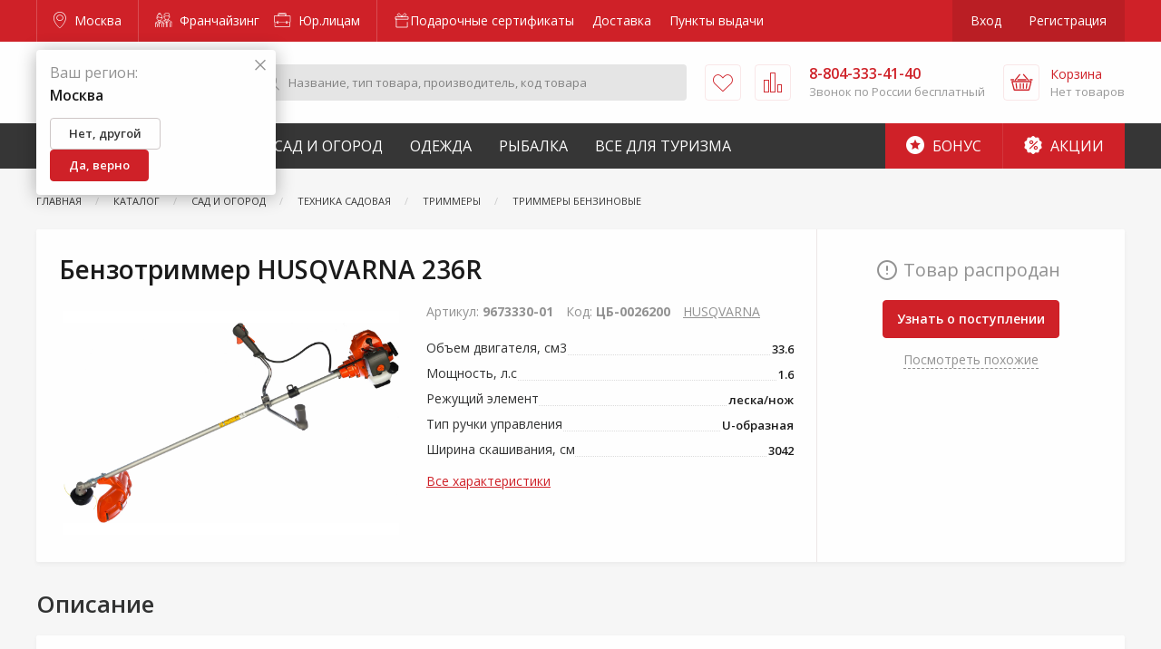

--- FILE ---
content_type: text/html; charset=utf-8
request_url: https://www.google.com/recaptcha/api2/anchor?ar=1&k=6LdUrQMaAAAAAE5xi2MYcbWxyP9CtGDiCae-c6v_&co=aHR0cHM6Ly9tb3Njb3cuemFrcmVwaS5ydTo0NDM.&hl=en&v=PoyoqOPhxBO7pBk68S4YbpHZ&size=invisible&anchor-ms=20000&execute-ms=30000&cb=w4dqv3zi4825
body_size: 48652
content:
<!DOCTYPE HTML><html dir="ltr" lang="en"><head><meta http-equiv="Content-Type" content="text/html; charset=UTF-8">
<meta http-equiv="X-UA-Compatible" content="IE=edge">
<title>reCAPTCHA</title>
<style type="text/css">
/* cyrillic-ext */
@font-face {
  font-family: 'Roboto';
  font-style: normal;
  font-weight: 400;
  font-stretch: 100%;
  src: url(//fonts.gstatic.com/s/roboto/v48/KFO7CnqEu92Fr1ME7kSn66aGLdTylUAMa3GUBHMdazTgWw.woff2) format('woff2');
  unicode-range: U+0460-052F, U+1C80-1C8A, U+20B4, U+2DE0-2DFF, U+A640-A69F, U+FE2E-FE2F;
}
/* cyrillic */
@font-face {
  font-family: 'Roboto';
  font-style: normal;
  font-weight: 400;
  font-stretch: 100%;
  src: url(//fonts.gstatic.com/s/roboto/v48/KFO7CnqEu92Fr1ME7kSn66aGLdTylUAMa3iUBHMdazTgWw.woff2) format('woff2');
  unicode-range: U+0301, U+0400-045F, U+0490-0491, U+04B0-04B1, U+2116;
}
/* greek-ext */
@font-face {
  font-family: 'Roboto';
  font-style: normal;
  font-weight: 400;
  font-stretch: 100%;
  src: url(//fonts.gstatic.com/s/roboto/v48/KFO7CnqEu92Fr1ME7kSn66aGLdTylUAMa3CUBHMdazTgWw.woff2) format('woff2');
  unicode-range: U+1F00-1FFF;
}
/* greek */
@font-face {
  font-family: 'Roboto';
  font-style: normal;
  font-weight: 400;
  font-stretch: 100%;
  src: url(//fonts.gstatic.com/s/roboto/v48/KFO7CnqEu92Fr1ME7kSn66aGLdTylUAMa3-UBHMdazTgWw.woff2) format('woff2');
  unicode-range: U+0370-0377, U+037A-037F, U+0384-038A, U+038C, U+038E-03A1, U+03A3-03FF;
}
/* math */
@font-face {
  font-family: 'Roboto';
  font-style: normal;
  font-weight: 400;
  font-stretch: 100%;
  src: url(//fonts.gstatic.com/s/roboto/v48/KFO7CnqEu92Fr1ME7kSn66aGLdTylUAMawCUBHMdazTgWw.woff2) format('woff2');
  unicode-range: U+0302-0303, U+0305, U+0307-0308, U+0310, U+0312, U+0315, U+031A, U+0326-0327, U+032C, U+032F-0330, U+0332-0333, U+0338, U+033A, U+0346, U+034D, U+0391-03A1, U+03A3-03A9, U+03B1-03C9, U+03D1, U+03D5-03D6, U+03F0-03F1, U+03F4-03F5, U+2016-2017, U+2034-2038, U+203C, U+2040, U+2043, U+2047, U+2050, U+2057, U+205F, U+2070-2071, U+2074-208E, U+2090-209C, U+20D0-20DC, U+20E1, U+20E5-20EF, U+2100-2112, U+2114-2115, U+2117-2121, U+2123-214F, U+2190, U+2192, U+2194-21AE, U+21B0-21E5, U+21F1-21F2, U+21F4-2211, U+2213-2214, U+2216-22FF, U+2308-230B, U+2310, U+2319, U+231C-2321, U+2336-237A, U+237C, U+2395, U+239B-23B7, U+23D0, U+23DC-23E1, U+2474-2475, U+25AF, U+25B3, U+25B7, U+25BD, U+25C1, U+25CA, U+25CC, U+25FB, U+266D-266F, U+27C0-27FF, U+2900-2AFF, U+2B0E-2B11, U+2B30-2B4C, U+2BFE, U+3030, U+FF5B, U+FF5D, U+1D400-1D7FF, U+1EE00-1EEFF;
}
/* symbols */
@font-face {
  font-family: 'Roboto';
  font-style: normal;
  font-weight: 400;
  font-stretch: 100%;
  src: url(//fonts.gstatic.com/s/roboto/v48/KFO7CnqEu92Fr1ME7kSn66aGLdTylUAMaxKUBHMdazTgWw.woff2) format('woff2');
  unicode-range: U+0001-000C, U+000E-001F, U+007F-009F, U+20DD-20E0, U+20E2-20E4, U+2150-218F, U+2190, U+2192, U+2194-2199, U+21AF, U+21E6-21F0, U+21F3, U+2218-2219, U+2299, U+22C4-22C6, U+2300-243F, U+2440-244A, U+2460-24FF, U+25A0-27BF, U+2800-28FF, U+2921-2922, U+2981, U+29BF, U+29EB, U+2B00-2BFF, U+4DC0-4DFF, U+FFF9-FFFB, U+10140-1018E, U+10190-1019C, U+101A0, U+101D0-101FD, U+102E0-102FB, U+10E60-10E7E, U+1D2C0-1D2D3, U+1D2E0-1D37F, U+1F000-1F0FF, U+1F100-1F1AD, U+1F1E6-1F1FF, U+1F30D-1F30F, U+1F315, U+1F31C, U+1F31E, U+1F320-1F32C, U+1F336, U+1F378, U+1F37D, U+1F382, U+1F393-1F39F, U+1F3A7-1F3A8, U+1F3AC-1F3AF, U+1F3C2, U+1F3C4-1F3C6, U+1F3CA-1F3CE, U+1F3D4-1F3E0, U+1F3ED, U+1F3F1-1F3F3, U+1F3F5-1F3F7, U+1F408, U+1F415, U+1F41F, U+1F426, U+1F43F, U+1F441-1F442, U+1F444, U+1F446-1F449, U+1F44C-1F44E, U+1F453, U+1F46A, U+1F47D, U+1F4A3, U+1F4B0, U+1F4B3, U+1F4B9, U+1F4BB, U+1F4BF, U+1F4C8-1F4CB, U+1F4D6, U+1F4DA, U+1F4DF, U+1F4E3-1F4E6, U+1F4EA-1F4ED, U+1F4F7, U+1F4F9-1F4FB, U+1F4FD-1F4FE, U+1F503, U+1F507-1F50B, U+1F50D, U+1F512-1F513, U+1F53E-1F54A, U+1F54F-1F5FA, U+1F610, U+1F650-1F67F, U+1F687, U+1F68D, U+1F691, U+1F694, U+1F698, U+1F6AD, U+1F6B2, U+1F6B9-1F6BA, U+1F6BC, U+1F6C6-1F6CF, U+1F6D3-1F6D7, U+1F6E0-1F6EA, U+1F6F0-1F6F3, U+1F6F7-1F6FC, U+1F700-1F7FF, U+1F800-1F80B, U+1F810-1F847, U+1F850-1F859, U+1F860-1F887, U+1F890-1F8AD, U+1F8B0-1F8BB, U+1F8C0-1F8C1, U+1F900-1F90B, U+1F93B, U+1F946, U+1F984, U+1F996, U+1F9E9, U+1FA00-1FA6F, U+1FA70-1FA7C, U+1FA80-1FA89, U+1FA8F-1FAC6, U+1FACE-1FADC, U+1FADF-1FAE9, U+1FAF0-1FAF8, U+1FB00-1FBFF;
}
/* vietnamese */
@font-face {
  font-family: 'Roboto';
  font-style: normal;
  font-weight: 400;
  font-stretch: 100%;
  src: url(//fonts.gstatic.com/s/roboto/v48/KFO7CnqEu92Fr1ME7kSn66aGLdTylUAMa3OUBHMdazTgWw.woff2) format('woff2');
  unicode-range: U+0102-0103, U+0110-0111, U+0128-0129, U+0168-0169, U+01A0-01A1, U+01AF-01B0, U+0300-0301, U+0303-0304, U+0308-0309, U+0323, U+0329, U+1EA0-1EF9, U+20AB;
}
/* latin-ext */
@font-face {
  font-family: 'Roboto';
  font-style: normal;
  font-weight: 400;
  font-stretch: 100%;
  src: url(//fonts.gstatic.com/s/roboto/v48/KFO7CnqEu92Fr1ME7kSn66aGLdTylUAMa3KUBHMdazTgWw.woff2) format('woff2');
  unicode-range: U+0100-02BA, U+02BD-02C5, U+02C7-02CC, U+02CE-02D7, U+02DD-02FF, U+0304, U+0308, U+0329, U+1D00-1DBF, U+1E00-1E9F, U+1EF2-1EFF, U+2020, U+20A0-20AB, U+20AD-20C0, U+2113, U+2C60-2C7F, U+A720-A7FF;
}
/* latin */
@font-face {
  font-family: 'Roboto';
  font-style: normal;
  font-weight: 400;
  font-stretch: 100%;
  src: url(//fonts.gstatic.com/s/roboto/v48/KFO7CnqEu92Fr1ME7kSn66aGLdTylUAMa3yUBHMdazQ.woff2) format('woff2');
  unicode-range: U+0000-00FF, U+0131, U+0152-0153, U+02BB-02BC, U+02C6, U+02DA, U+02DC, U+0304, U+0308, U+0329, U+2000-206F, U+20AC, U+2122, U+2191, U+2193, U+2212, U+2215, U+FEFF, U+FFFD;
}
/* cyrillic-ext */
@font-face {
  font-family: 'Roboto';
  font-style: normal;
  font-weight: 500;
  font-stretch: 100%;
  src: url(//fonts.gstatic.com/s/roboto/v48/KFO7CnqEu92Fr1ME7kSn66aGLdTylUAMa3GUBHMdazTgWw.woff2) format('woff2');
  unicode-range: U+0460-052F, U+1C80-1C8A, U+20B4, U+2DE0-2DFF, U+A640-A69F, U+FE2E-FE2F;
}
/* cyrillic */
@font-face {
  font-family: 'Roboto';
  font-style: normal;
  font-weight: 500;
  font-stretch: 100%;
  src: url(//fonts.gstatic.com/s/roboto/v48/KFO7CnqEu92Fr1ME7kSn66aGLdTylUAMa3iUBHMdazTgWw.woff2) format('woff2');
  unicode-range: U+0301, U+0400-045F, U+0490-0491, U+04B0-04B1, U+2116;
}
/* greek-ext */
@font-face {
  font-family: 'Roboto';
  font-style: normal;
  font-weight: 500;
  font-stretch: 100%;
  src: url(//fonts.gstatic.com/s/roboto/v48/KFO7CnqEu92Fr1ME7kSn66aGLdTylUAMa3CUBHMdazTgWw.woff2) format('woff2');
  unicode-range: U+1F00-1FFF;
}
/* greek */
@font-face {
  font-family: 'Roboto';
  font-style: normal;
  font-weight: 500;
  font-stretch: 100%;
  src: url(//fonts.gstatic.com/s/roboto/v48/KFO7CnqEu92Fr1ME7kSn66aGLdTylUAMa3-UBHMdazTgWw.woff2) format('woff2');
  unicode-range: U+0370-0377, U+037A-037F, U+0384-038A, U+038C, U+038E-03A1, U+03A3-03FF;
}
/* math */
@font-face {
  font-family: 'Roboto';
  font-style: normal;
  font-weight: 500;
  font-stretch: 100%;
  src: url(//fonts.gstatic.com/s/roboto/v48/KFO7CnqEu92Fr1ME7kSn66aGLdTylUAMawCUBHMdazTgWw.woff2) format('woff2');
  unicode-range: U+0302-0303, U+0305, U+0307-0308, U+0310, U+0312, U+0315, U+031A, U+0326-0327, U+032C, U+032F-0330, U+0332-0333, U+0338, U+033A, U+0346, U+034D, U+0391-03A1, U+03A3-03A9, U+03B1-03C9, U+03D1, U+03D5-03D6, U+03F0-03F1, U+03F4-03F5, U+2016-2017, U+2034-2038, U+203C, U+2040, U+2043, U+2047, U+2050, U+2057, U+205F, U+2070-2071, U+2074-208E, U+2090-209C, U+20D0-20DC, U+20E1, U+20E5-20EF, U+2100-2112, U+2114-2115, U+2117-2121, U+2123-214F, U+2190, U+2192, U+2194-21AE, U+21B0-21E5, U+21F1-21F2, U+21F4-2211, U+2213-2214, U+2216-22FF, U+2308-230B, U+2310, U+2319, U+231C-2321, U+2336-237A, U+237C, U+2395, U+239B-23B7, U+23D0, U+23DC-23E1, U+2474-2475, U+25AF, U+25B3, U+25B7, U+25BD, U+25C1, U+25CA, U+25CC, U+25FB, U+266D-266F, U+27C0-27FF, U+2900-2AFF, U+2B0E-2B11, U+2B30-2B4C, U+2BFE, U+3030, U+FF5B, U+FF5D, U+1D400-1D7FF, U+1EE00-1EEFF;
}
/* symbols */
@font-face {
  font-family: 'Roboto';
  font-style: normal;
  font-weight: 500;
  font-stretch: 100%;
  src: url(//fonts.gstatic.com/s/roboto/v48/KFO7CnqEu92Fr1ME7kSn66aGLdTylUAMaxKUBHMdazTgWw.woff2) format('woff2');
  unicode-range: U+0001-000C, U+000E-001F, U+007F-009F, U+20DD-20E0, U+20E2-20E4, U+2150-218F, U+2190, U+2192, U+2194-2199, U+21AF, U+21E6-21F0, U+21F3, U+2218-2219, U+2299, U+22C4-22C6, U+2300-243F, U+2440-244A, U+2460-24FF, U+25A0-27BF, U+2800-28FF, U+2921-2922, U+2981, U+29BF, U+29EB, U+2B00-2BFF, U+4DC0-4DFF, U+FFF9-FFFB, U+10140-1018E, U+10190-1019C, U+101A0, U+101D0-101FD, U+102E0-102FB, U+10E60-10E7E, U+1D2C0-1D2D3, U+1D2E0-1D37F, U+1F000-1F0FF, U+1F100-1F1AD, U+1F1E6-1F1FF, U+1F30D-1F30F, U+1F315, U+1F31C, U+1F31E, U+1F320-1F32C, U+1F336, U+1F378, U+1F37D, U+1F382, U+1F393-1F39F, U+1F3A7-1F3A8, U+1F3AC-1F3AF, U+1F3C2, U+1F3C4-1F3C6, U+1F3CA-1F3CE, U+1F3D4-1F3E0, U+1F3ED, U+1F3F1-1F3F3, U+1F3F5-1F3F7, U+1F408, U+1F415, U+1F41F, U+1F426, U+1F43F, U+1F441-1F442, U+1F444, U+1F446-1F449, U+1F44C-1F44E, U+1F453, U+1F46A, U+1F47D, U+1F4A3, U+1F4B0, U+1F4B3, U+1F4B9, U+1F4BB, U+1F4BF, U+1F4C8-1F4CB, U+1F4D6, U+1F4DA, U+1F4DF, U+1F4E3-1F4E6, U+1F4EA-1F4ED, U+1F4F7, U+1F4F9-1F4FB, U+1F4FD-1F4FE, U+1F503, U+1F507-1F50B, U+1F50D, U+1F512-1F513, U+1F53E-1F54A, U+1F54F-1F5FA, U+1F610, U+1F650-1F67F, U+1F687, U+1F68D, U+1F691, U+1F694, U+1F698, U+1F6AD, U+1F6B2, U+1F6B9-1F6BA, U+1F6BC, U+1F6C6-1F6CF, U+1F6D3-1F6D7, U+1F6E0-1F6EA, U+1F6F0-1F6F3, U+1F6F7-1F6FC, U+1F700-1F7FF, U+1F800-1F80B, U+1F810-1F847, U+1F850-1F859, U+1F860-1F887, U+1F890-1F8AD, U+1F8B0-1F8BB, U+1F8C0-1F8C1, U+1F900-1F90B, U+1F93B, U+1F946, U+1F984, U+1F996, U+1F9E9, U+1FA00-1FA6F, U+1FA70-1FA7C, U+1FA80-1FA89, U+1FA8F-1FAC6, U+1FACE-1FADC, U+1FADF-1FAE9, U+1FAF0-1FAF8, U+1FB00-1FBFF;
}
/* vietnamese */
@font-face {
  font-family: 'Roboto';
  font-style: normal;
  font-weight: 500;
  font-stretch: 100%;
  src: url(//fonts.gstatic.com/s/roboto/v48/KFO7CnqEu92Fr1ME7kSn66aGLdTylUAMa3OUBHMdazTgWw.woff2) format('woff2');
  unicode-range: U+0102-0103, U+0110-0111, U+0128-0129, U+0168-0169, U+01A0-01A1, U+01AF-01B0, U+0300-0301, U+0303-0304, U+0308-0309, U+0323, U+0329, U+1EA0-1EF9, U+20AB;
}
/* latin-ext */
@font-face {
  font-family: 'Roboto';
  font-style: normal;
  font-weight: 500;
  font-stretch: 100%;
  src: url(//fonts.gstatic.com/s/roboto/v48/KFO7CnqEu92Fr1ME7kSn66aGLdTylUAMa3KUBHMdazTgWw.woff2) format('woff2');
  unicode-range: U+0100-02BA, U+02BD-02C5, U+02C7-02CC, U+02CE-02D7, U+02DD-02FF, U+0304, U+0308, U+0329, U+1D00-1DBF, U+1E00-1E9F, U+1EF2-1EFF, U+2020, U+20A0-20AB, U+20AD-20C0, U+2113, U+2C60-2C7F, U+A720-A7FF;
}
/* latin */
@font-face {
  font-family: 'Roboto';
  font-style: normal;
  font-weight: 500;
  font-stretch: 100%;
  src: url(//fonts.gstatic.com/s/roboto/v48/KFO7CnqEu92Fr1ME7kSn66aGLdTylUAMa3yUBHMdazQ.woff2) format('woff2');
  unicode-range: U+0000-00FF, U+0131, U+0152-0153, U+02BB-02BC, U+02C6, U+02DA, U+02DC, U+0304, U+0308, U+0329, U+2000-206F, U+20AC, U+2122, U+2191, U+2193, U+2212, U+2215, U+FEFF, U+FFFD;
}
/* cyrillic-ext */
@font-face {
  font-family: 'Roboto';
  font-style: normal;
  font-weight: 900;
  font-stretch: 100%;
  src: url(//fonts.gstatic.com/s/roboto/v48/KFO7CnqEu92Fr1ME7kSn66aGLdTylUAMa3GUBHMdazTgWw.woff2) format('woff2');
  unicode-range: U+0460-052F, U+1C80-1C8A, U+20B4, U+2DE0-2DFF, U+A640-A69F, U+FE2E-FE2F;
}
/* cyrillic */
@font-face {
  font-family: 'Roboto';
  font-style: normal;
  font-weight: 900;
  font-stretch: 100%;
  src: url(//fonts.gstatic.com/s/roboto/v48/KFO7CnqEu92Fr1ME7kSn66aGLdTylUAMa3iUBHMdazTgWw.woff2) format('woff2');
  unicode-range: U+0301, U+0400-045F, U+0490-0491, U+04B0-04B1, U+2116;
}
/* greek-ext */
@font-face {
  font-family: 'Roboto';
  font-style: normal;
  font-weight: 900;
  font-stretch: 100%;
  src: url(//fonts.gstatic.com/s/roboto/v48/KFO7CnqEu92Fr1ME7kSn66aGLdTylUAMa3CUBHMdazTgWw.woff2) format('woff2');
  unicode-range: U+1F00-1FFF;
}
/* greek */
@font-face {
  font-family: 'Roboto';
  font-style: normal;
  font-weight: 900;
  font-stretch: 100%;
  src: url(//fonts.gstatic.com/s/roboto/v48/KFO7CnqEu92Fr1ME7kSn66aGLdTylUAMa3-UBHMdazTgWw.woff2) format('woff2');
  unicode-range: U+0370-0377, U+037A-037F, U+0384-038A, U+038C, U+038E-03A1, U+03A3-03FF;
}
/* math */
@font-face {
  font-family: 'Roboto';
  font-style: normal;
  font-weight: 900;
  font-stretch: 100%;
  src: url(//fonts.gstatic.com/s/roboto/v48/KFO7CnqEu92Fr1ME7kSn66aGLdTylUAMawCUBHMdazTgWw.woff2) format('woff2');
  unicode-range: U+0302-0303, U+0305, U+0307-0308, U+0310, U+0312, U+0315, U+031A, U+0326-0327, U+032C, U+032F-0330, U+0332-0333, U+0338, U+033A, U+0346, U+034D, U+0391-03A1, U+03A3-03A9, U+03B1-03C9, U+03D1, U+03D5-03D6, U+03F0-03F1, U+03F4-03F5, U+2016-2017, U+2034-2038, U+203C, U+2040, U+2043, U+2047, U+2050, U+2057, U+205F, U+2070-2071, U+2074-208E, U+2090-209C, U+20D0-20DC, U+20E1, U+20E5-20EF, U+2100-2112, U+2114-2115, U+2117-2121, U+2123-214F, U+2190, U+2192, U+2194-21AE, U+21B0-21E5, U+21F1-21F2, U+21F4-2211, U+2213-2214, U+2216-22FF, U+2308-230B, U+2310, U+2319, U+231C-2321, U+2336-237A, U+237C, U+2395, U+239B-23B7, U+23D0, U+23DC-23E1, U+2474-2475, U+25AF, U+25B3, U+25B7, U+25BD, U+25C1, U+25CA, U+25CC, U+25FB, U+266D-266F, U+27C0-27FF, U+2900-2AFF, U+2B0E-2B11, U+2B30-2B4C, U+2BFE, U+3030, U+FF5B, U+FF5D, U+1D400-1D7FF, U+1EE00-1EEFF;
}
/* symbols */
@font-face {
  font-family: 'Roboto';
  font-style: normal;
  font-weight: 900;
  font-stretch: 100%;
  src: url(//fonts.gstatic.com/s/roboto/v48/KFO7CnqEu92Fr1ME7kSn66aGLdTylUAMaxKUBHMdazTgWw.woff2) format('woff2');
  unicode-range: U+0001-000C, U+000E-001F, U+007F-009F, U+20DD-20E0, U+20E2-20E4, U+2150-218F, U+2190, U+2192, U+2194-2199, U+21AF, U+21E6-21F0, U+21F3, U+2218-2219, U+2299, U+22C4-22C6, U+2300-243F, U+2440-244A, U+2460-24FF, U+25A0-27BF, U+2800-28FF, U+2921-2922, U+2981, U+29BF, U+29EB, U+2B00-2BFF, U+4DC0-4DFF, U+FFF9-FFFB, U+10140-1018E, U+10190-1019C, U+101A0, U+101D0-101FD, U+102E0-102FB, U+10E60-10E7E, U+1D2C0-1D2D3, U+1D2E0-1D37F, U+1F000-1F0FF, U+1F100-1F1AD, U+1F1E6-1F1FF, U+1F30D-1F30F, U+1F315, U+1F31C, U+1F31E, U+1F320-1F32C, U+1F336, U+1F378, U+1F37D, U+1F382, U+1F393-1F39F, U+1F3A7-1F3A8, U+1F3AC-1F3AF, U+1F3C2, U+1F3C4-1F3C6, U+1F3CA-1F3CE, U+1F3D4-1F3E0, U+1F3ED, U+1F3F1-1F3F3, U+1F3F5-1F3F7, U+1F408, U+1F415, U+1F41F, U+1F426, U+1F43F, U+1F441-1F442, U+1F444, U+1F446-1F449, U+1F44C-1F44E, U+1F453, U+1F46A, U+1F47D, U+1F4A3, U+1F4B0, U+1F4B3, U+1F4B9, U+1F4BB, U+1F4BF, U+1F4C8-1F4CB, U+1F4D6, U+1F4DA, U+1F4DF, U+1F4E3-1F4E6, U+1F4EA-1F4ED, U+1F4F7, U+1F4F9-1F4FB, U+1F4FD-1F4FE, U+1F503, U+1F507-1F50B, U+1F50D, U+1F512-1F513, U+1F53E-1F54A, U+1F54F-1F5FA, U+1F610, U+1F650-1F67F, U+1F687, U+1F68D, U+1F691, U+1F694, U+1F698, U+1F6AD, U+1F6B2, U+1F6B9-1F6BA, U+1F6BC, U+1F6C6-1F6CF, U+1F6D3-1F6D7, U+1F6E0-1F6EA, U+1F6F0-1F6F3, U+1F6F7-1F6FC, U+1F700-1F7FF, U+1F800-1F80B, U+1F810-1F847, U+1F850-1F859, U+1F860-1F887, U+1F890-1F8AD, U+1F8B0-1F8BB, U+1F8C0-1F8C1, U+1F900-1F90B, U+1F93B, U+1F946, U+1F984, U+1F996, U+1F9E9, U+1FA00-1FA6F, U+1FA70-1FA7C, U+1FA80-1FA89, U+1FA8F-1FAC6, U+1FACE-1FADC, U+1FADF-1FAE9, U+1FAF0-1FAF8, U+1FB00-1FBFF;
}
/* vietnamese */
@font-face {
  font-family: 'Roboto';
  font-style: normal;
  font-weight: 900;
  font-stretch: 100%;
  src: url(//fonts.gstatic.com/s/roboto/v48/KFO7CnqEu92Fr1ME7kSn66aGLdTylUAMa3OUBHMdazTgWw.woff2) format('woff2');
  unicode-range: U+0102-0103, U+0110-0111, U+0128-0129, U+0168-0169, U+01A0-01A1, U+01AF-01B0, U+0300-0301, U+0303-0304, U+0308-0309, U+0323, U+0329, U+1EA0-1EF9, U+20AB;
}
/* latin-ext */
@font-face {
  font-family: 'Roboto';
  font-style: normal;
  font-weight: 900;
  font-stretch: 100%;
  src: url(//fonts.gstatic.com/s/roboto/v48/KFO7CnqEu92Fr1ME7kSn66aGLdTylUAMa3KUBHMdazTgWw.woff2) format('woff2');
  unicode-range: U+0100-02BA, U+02BD-02C5, U+02C7-02CC, U+02CE-02D7, U+02DD-02FF, U+0304, U+0308, U+0329, U+1D00-1DBF, U+1E00-1E9F, U+1EF2-1EFF, U+2020, U+20A0-20AB, U+20AD-20C0, U+2113, U+2C60-2C7F, U+A720-A7FF;
}
/* latin */
@font-face {
  font-family: 'Roboto';
  font-style: normal;
  font-weight: 900;
  font-stretch: 100%;
  src: url(//fonts.gstatic.com/s/roboto/v48/KFO7CnqEu92Fr1ME7kSn66aGLdTylUAMa3yUBHMdazQ.woff2) format('woff2');
  unicode-range: U+0000-00FF, U+0131, U+0152-0153, U+02BB-02BC, U+02C6, U+02DA, U+02DC, U+0304, U+0308, U+0329, U+2000-206F, U+20AC, U+2122, U+2191, U+2193, U+2212, U+2215, U+FEFF, U+FFFD;
}

</style>
<link rel="stylesheet" type="text/css" href="https://www.gstatic.com/recaptcha/releases/PoyoqOPhxBO7pBk68S4YbpHZ/styles__ltr.css">
<script nonce="cBR_2DAM0Pcveu-qcX8dsQ" type="text/javascript">window['__recaptcha_api'] = 'https://www.google.com/recaptcha/api2/';</script>
<script type="text/javascript" src="https://www.gstatic.com/recaptcha/releases/PoyoqOPhxBO7pBk68S4YbpHZ/recaptcha__en.js" nonce="cBR_2DAM0Pcveu-qcX8dsQ">
      
    </script></head>
<body><div id="rc-anchor-alert" class="rc-anchor-alert"></div>
<input type="hidden" id="recaptcha-token" value="[base64]">
<script type="text/javascript" nonce="cBR_2DAM0Pcveu-qcX8dsQ">
      recaptcha.anchor.Main.init("[\x22ainput\x22,[\x22bgdata\x22,\x22\x22,\[base64]/[base64]/[base64]/KE4oMTI0LHYsdi5HKSxMWihsLHYpKTpOKDEyNCx2LGwpLFYpLHYpLFQpKSxGKDE3MSx2KX0scjc9ZnVuY3Rpb24obCl7cmV0dXJuIGx9LEM9ZnVuY3Rpb24obCxWLHYpe04odixsLFYpLFZbYWtdPTI3OTZ9LG49ZnVuY3Rpb24obCxWKXtWLlg9KChWLlg/[base64]/[base64]/[base64]/[base64]/[base64]/[base64]/[base64]/[base64]/[base64]/[base64]/[base64]\\u003d\x22,\[base64]\\u003d\x22,\x22w7g0DsK1wqnDuj5KI31VD8O7wq01wo0hwp3CgMOdw4U6VMOVZsO2BSHDnsOww4JzXsKVNghqTsODJg/Dkzofw5kuJ8O/I8O8wo5aQR0NVMKzBhDDnj1AQyDCnUvCrTZOYsO9w7XCuMKXaCxjwpknwrVDw69LTi4XwrM+wrPClDzDjsKVB1Q4LsO2JDYjwqQ/c1oxECg6URsLKsKpV8OGVMOEGgnCnhrDsHt9wqoQWhUqwq/DuMKyw6nDj8K9QEzDqhVgwrFnw4xzacKaWFPDmE4jS8OmGMKTw4/[base64]/[base64]/CisKtLMKZGMKvbsOPQcO3YMKrFFQrJcKPwqsDw6nCjcKiw6BXLj7CgsOKw4vCjTFKGCAywpbCk1Qpw6HDu1fDsMKywqkTaBvCtcKDDR7DqMO/X1HCgwLCoUNjQsKRw5HDtsKYwotNIcKVW8Khwp0Bw7LCnmt7VcORX8Opch8/w4fDg2pEwrMlFsKQVMOwB0HDhXYxHcOpwr/CrDrCgsOhXcOaRVspDUc0w7NVCATDtmsWw5jDl2zCu31IGw3DkhDDisO2w4Ytw5XDksKSNcOGdDJaUcOXwpQ0O33DlcKtN8Kqwo/ChAFDG8OYw7wPWcKvw7UndD99wrxhw6LDoHdFTMOkw4XDsMOlJsKJw49+wohiwrFgw7BDEz0GwqrCqsOvWxbCgwgKcsOJCsO/[base64]/[base64]/CqcKgwqzDncOcaXTDlgVFC8K5wo8/aS3CqMKgwp8MOUgGVMODw7DDqADDk8OYwpImXz/Cu2pcw51mw6tKF8OaOx/DjnfDnsOcwpQhw6hsHz3DmcKNYETDscOow7TCucKIXAZQJ8KlwqjDrU4rLU44wocLUFvDsEfCtBFDf8OPw5U4w5TCuFjDqkLDoRPDrWjCggHDo8OicsOPbmQbw70ZOzBgw5AJwroQS8KtMxAyTwI7CB8/wq3CtUjDiQrCucO6w4Mmw6EEw4zDnsKbw6lJSsOCwq/DqMORHA7Ck3fCpcKfwogzwrIgwoQrAj/CqDNdw5kxLAHCnMONQcOvBzfDqWgcYMKJwqorMzxfM8O2wpDDhhMwworDocKBw5TDgsOoKwRWe8KdwqPCvMO6aCLCj8OCw7rCmSnDuMOtwr/CpcKNwrV1Lz3ChsK9AsOgah3DuMKBwr/CrWxxw4LDpUN9wp/CrgE7worCvsK0w7NLw7oDw7DDv8KARMK8w4fDujNUw6g8wrJhw5LDrcO+wo45wqgwVcOCZX/DpQDCrMK7wqYjwrxDw7gGw4pMegZGUMKHFMKiw4YBOE/CtDfDo8OqECA9IsOpRGV2w4Mkw5rDssO4w4LCg8KTV8KJSsOqDFXDrcKMccK1wqjCgsOeW8OMwrXCgHrCp3DDvCDDhh8fHsKfF8OTeDvDssKlLnAUw6rCgxLCqGEwwqHDqsK6w5gAwpjCksOAP8K/FsK+BMO0wpMlHyDCj0xrVyjChcOWdTUZA8KwwqUfwqUqZ8OEw7Zxw6J6wrZFc8OsG8KJw5lfeQNMw7JRwrPCmcO/RcO9QyDCmMOhw7FGw5LDl8KqcsORw6DDhcOgwrIxw5jCk8OTIhTDgkwlwoXDmcOnUkhbX8OtKWfDs8KIwo5sw4vDucO5wqg6wpHDllVUw5ZAwrQbwrU8URLCvE/CikrCr3nCmMOeR2zCuGNeSMK8fgXCosOLw4w6IhFNbl9hEMOywq/Ci8KtOF7DuR46MEswVVDCkAd6ciYbQyM3fcKhGHjDmsOYBcKcwrPDvsKCckkxYwDCosO+P8K6w7/[base64]/CmsOoYCUoFsOzwr3CoiPDksOJw5/DrsKhJMKpOz1HdwwSwp3CvV9ewpzDhcKiwrU5wqcpwoXDsX7Co8OqBcO2wpNzKDcGDsOawpUlw77Cr8OVwoJiIMKNO8OGGWrDlsKmwq/DlyvCtsOOdsOPJsKDCWVNJywJwpV4w6dkw5HDvjbCsQ8OMMOSM2vDpXkHBsO4w6/DixtcwofCrERTXUnDgV7DnBQSwrF7OsKbXC5ZwpQcUUo3w73CvhnChsOyw4Rzc8OrCsO0T8Oiw4EZWMKdw7jDvsKjTMKiwrfCjcOTGlbDgsOYw5U+Gz7CmQ7DvCctTcOkZHkUw7fCk1LCmcOcBUvCgAZKw5dtwrvCmsKqwp/CuMKyRCzCtGLCk8KNw7rCmsOsYcOHw78JwqvCucK6CU05VAEQDMKBwqjCh2vCn1zChBMJwqsowobCicOKC8K4QiXDqFcZQ8OUworCt2AoWTMNwqjClTBXw4hSQU/DlTDCoCYpDcKHw4XDgcKQw6gZCVTDtMOPwoDDj8OnDMKCN8OqV8Kmw57DvV3DrCLCsMOkFcKCAl3CsS1NKcOXwrYmO8O/wq9tDsKww4wPw4BWFcKuwp/[base64]/dxXCn8Kxd8Klw6ZEw6dlJMOQw7LCrMO2wqbChA/Dp8Kgw6fCk8KUUk3CmHdudMOjw5PDpMOuwoQxJyU5BzLCrTxswqfCkUYtw7nCqsO1w6DClsOawqPDh2fCr8O9w5jDglXCsRrCrMKDCzR7wopPbVLCisOOw4jClFnDpFfDmMOCOChhwqUXw4ARbj0rUys+bxVGE8KzO8OXDMOlwqDCuC/Ck8O4w6ZEcDdtPRnCuWI+w7/[base64]/[base64]/Ci8KEwrdcVRhOw6FqYMO/wprCscO1BnwUwrAIYsODw7krWjlAw6J+bk3DosO4Zi/DnnEEYsOKwpLChsOMw4DDjsOVw4hew7rDhcK+wrNmw7HDt8KwwqLCq8OUBSYhwprDk8Okw6HDoX8IOiYzw5fDj8OiR3nDtiPCo8OFV2DDvsO/[base64]/[base64]/Cr18ew7fCpQrCtyfCvVh3w73DrsOBw6JmFih/w47CmQLCjsKjHR87w6cbPMKHw7Fmw7Fmw5TDqX/DqWZ8woY7wqkywpbDpMKMwqjCkcKgwrAtMsKAw4zClDvDmMOhR0fDqkjDr8K+FBzDisO6b33CgcKuwqNoV3kAwrPDtTNoccK1CsKBwr3CnWDCjMKWesKxwrPDpFQkDyPCu1jDoMK7w60BwqDDjsK7w6HDtxzDo8Kjw4bClUoswr/CmBrDlsONLRodGzbDnsOUdAnDqcKJw70Iw7DCjwAkwoR8w6rCqAXDocO+w4TCtMKWGMKPVMKwGsKDEsOGw5xtaMKsw7fDuSs4dMOCbsObbcOOFMOXDyfCj8KjwrMKcx7Dn3/[base64]/[base64]/Cj7Din0sMMOIwpLDnXgbw5XCusOaR04Ow5bCtcOYw6vDpsOBdDJQwpMFwqjCqyAzYE7DhAHCnMOxwrPDtj55LcKOQ8KSw5vCkVvCnAHCgsKWKAscw7tlSF7DjcKXCcOBw63DjRHCmsKYwrx/Snlgwp/Dn8O8wrNgwobDp0nCmy/DiXhqw5jDp8KIwozDkcK+w6vDugwAw75sbcK2JTfDojjDmBENwpspInADKsK8wrFnUU0SQ3HCsiXCoMKjP8K6TjvCt3oRw7tFw4zCs2pOw7o+SBnCicK+wpVvw6fCg8OhY0Y/wo7DtMOAw55cNMK8w5p7w4TDqsOwwoUiwopEw4XDmcOZcz3ClxXCuMObY11Iw5sUMUDDo8OpJsKjw5Emw45Hw77CjMK/w7dhw7TCvMOkw6fDkmhWc1bCpsKuwrbCt1JOw5cqwqDCn0InwpDChVzCucKbw65Rw7vDjMOCwoVXcMOaCcOXwo7DhsKLw7Ztf39pw7NAw7zDsz/CjRoQXxQaL37CmMONSMK1wotUI8OmDMKSYjJqR8KnHl82w4RAw6YQf8KSUsO/wqfCrVbCvAsnRMK2wqjDqkcCfsKDKMOdXEIRw7HDtcOYKEHDncODw6w8UHPDp8Kqw7sbQ8KmMSnDv0AowpdQwpjCkcKEc8OwwrzDu8KTwrzCvlB3w4/Cj8OqHDXDhcKRw5J8KcOBJzQbOcKjX8Oow4nDpmQ0Z8O+b8Ozwp7CiTzChsKWVsOQIx/[base64]/Cp2oTExLDq8OETVvCqgXDrMK+PDDCucK9w6nCr8KBMGcof3puOMOIw4cMK0DDm3xVwpTDgH0PwpRzwpLDjsKhfMO+w4/DvcKLBXbChMOhCMKRwqE7wpnDmsKWDl7DhG0/w7fDiEsIUMKkRV5Qw4nCj8O+w5nDnMKyXELCpjp4OMOnFMK/ccOWw5d6GxjDlsOpw5fCvcONwrDCk8OXw4sCK8KjwpTDvcOveBDCoMKIX8OIw4pVw4HCvMKAwohzM8OVecK5w6EXwq7CiMO+b1nDvMK/w5vCvVIewoQxEMOpwpgrQijDsMOLQRtPw4rCuEhFwo3DtkvCkQzDiQHDrAZ0wqbDlsKRwpLCtMOvw7wFa8OVTcKMYcKeD0/CgMK0Cyk6wpPDk1w+wrwZJH5fPUwPwqHCvsOHwrjDvMKIwq5JwoYGYidtwrBncU7CucOrw7rDuMK9w4/DmSzDqUsIw5rCpsO8GsKMRSTDuRDDpXfCosK1awoSRknCk1nDosKJwr9vRAQow73DnxAsdUXCjW/[base64]/Ch8KnXVHDvEtxZ8KiT8Onw58Rw5hdEilmw4A+w4huVMOwIsO6woFSGMKuw7bCusK7fjlgwrk2w4jDhABRw6zDncKSEAnDrMKQw6MuHcO2T8KhwqfCm8KNCMOQD39nwpAzfcOvYsKswonDgBh7w5tmJRoawr7Dh8KpdcO/wpcOw5nDtcOdwoTCmCt+G8K3XsOZDB7DhnnCoMOOwojDj8KQwpzDtcOeKV5DwpB5ZiZMVcOnZgTCqsOgc8KAZsKew7LCiF/DnBoQwqR0w55SwqXDn19uKMOVwpLDp11Kw756Q8KewqrChsKmw7QTOsKnJhp2wrvCusK8Y8KHL8KdHcK3w54+w57DtyU9w7RQUwI8w7XCqMOvw53CmTVmd8OawrHDu8OiXMKSLsO0dGccw4RnwoXCl8KCw6LDg8OvPcOmw4VmwoUAX8Kkw4DCt1AQQMKGQ8Oxw4g+Vm/[base64]/wrBCPDXCjX1uw7nCsSzDmcOTw5QHS0LCoicdwq1Owos5AMOjVsOmwrEJw5B+w5t0wr4ReW7DrnXCnBvDuwYgw4fDhMOqc8OAw7TChcOMwqPDvsKKwprDlsK2w7rDksOjKHB4WWNfwoPDiT9LeMKNPsOLMMKzwqYWwoDDiSNnwpcgwqh/wrJCTEYqw5wMfnofMMKeYcOULXcwwr7DhcO9w5bDgg8TbsOsUT3CiMO8I8KeUn3CvcOAwrw+EcOvb8KSw5sGbMOaccKcw6Mew6Bdw7TDscOowp/[base64]/Di8OcDsKEYcKhfcOawq0Jw5cdaEcZLlldwpdLw6Yxw5EpSDrDjsK1LcOGw5hDwpPCqsK7w67ChHFKwqfDn8KmJ8K2w5DCoMKwC23CsFDDqcK4woLDisKQJ8O7BiPDscKBwqrDmB/[base64]/bAPDp8K3ZsOtJ8O/[base64]/WcKHwprDj8O+w404w7fCr0EXG3zClsKow4PCmx3CicKywo0xKMO5FMOXGMObwqZTw4bDoFPDmmLCpH3Dvw3DqS/[base64]/ClMKgw7BTw5FOwqLCksOHw6fCuxjDgVDCr8OOamrCtMKjV8Omw7DCnQvDh8KGw4oOasO9w5BKBcOlVMO4wq08AMKmw5XDucOIRg7CinnDk1gSwpNTdw49dgHDt3fCrsO9GgBJwos8wqJ2w5PDi8KVw5Y8KsKtw5hSw6M+wpnCvkDDpVLCvsKYw5nDv3fCrsOXwpDCgw/CiMOwGMKCYV3CgCzCvgTDmcOmAgdNw47DnMKpwrV4fVAdwoXDsiTDmMKhJxLCgsO0w5bCp8KEwpnCiMKIwrU2woHDv1zCun/DvljCqMKOaxzDjMKjWcO4CsOuPW9Hw6TCjWvDnAUhw4LCrMOIw4Z0N8KTfB51B8Ovw6sOwrfDhcOOR8OXIjEgw7HCqEbCq1xrMSXDq8Kbwolbw7R6wonCrk/CqcO5TcOEwowMFsOfO8O6wrrDiDIOOsOjEFnChgrCsTo/QsO3w7PDvEoETcKzwoJmE8OaZjbCsMKbPMK0E8O3NT3DsMOhM8K/RlchTlLDsMKqMcKGwr9/[base64]/wqdmD8K7bMO6w4TCmk4Bwr0HVMK0OcOfwo/DiMOSw5x9EsKhwrQ4EsKISw9aw67CrcOOwo7DjgYYSVJZXsKrwoHDlg5Sw6ASYsOWwqJIYMKXw7fDs0RUwps7woJHwp1kwr/CkFnCgsKUAR7Cg2/DhsOGPmjCicKcQxvCj8OCd14Iw7vCq2LDoMKKdcKPTw3Co8Kww6LDssKrwqrDkXIgXnV3eMKqD3dXwrRifcOfwqRgMVRmw4XCv0I+Jzkqw4vDgcOuAMKmw6tVwoBtw54/w6PDsXB/PD93PhNWHG7Cq8OHQDIyKFLDvnXDsxXDmsONEXZmAWMlTcKiwofDnHhTZh4ow5fCscOgPsOUwqQLasOFDFkOMV7CrMK4KgvCizpXWsKmw6LDgMKJN8KDQ8OnLAHDsMO2wr/[base64]/CvsKBIUTDlcKlRXDDiis8SMKFZCDDq8Kvw7XDmmwfJMKUSMOKw4cQwprCssOkTCAywpbClcOzwrcPQCvCq8KCw7thw7LCqMO8CsOPUTp5w6LClcO4w7RywrbCjFXDvTAoasOswoQXA34GNcKKR8KPwqvCicKiw53DgsOuw6ZuwovCg8OANsO7XsOLQBTCicO/woNHw6ZSwrowHiHCmwfDtz9yP8KfHFjCmcOXIsKjQCzCgcKdH8OlaHfDocOlW1rDsRXDk8K4EcKzIS7Dt8KYaEMhc1VZd8OGMQk/w4hrUcKMw45Ew6LCnFE1wp3Cr8KRwprDhMKLCcKcVAEkIDoqbAfDiMOuPBRWDMOmfXTCocK6w4TDhFJXw7/DjsO8ahUgwotDO8K0TcOGHR3CgcOHw71oPhrDtMOFF8Ojw6M1wpvDsi/ClyXDoCsIw7cwwojDtMOQw48xLnXDhsOgwqzDuBNVw7fDm8KUO8Kqw7PDiCvClcOBwr7Cr8KDwqLDtcOCwpvDolHDjsOTw5d3QB5OwqXCs8OSw7XCjDsdOzLDuHNMWMKPKcOkw5XCiMKcwq1Pwr1HIsOYaQ/CvjzDtnDCrsKNfsOCw7xjLMONQsO/wrLCk8OPA8OAa8Kmw7HCu0AVU8K/VzLDrk/DkHbDgwYEwoMSD3bDscKZwqjDicKtIMKqKMKdfsKzTMKQNkYEw6ctWBUnwqzDpMOhEDzCqcKKJsOow40KwqovV8O9wqnDucO9A8O0ACzDuMKPAQNvWk/CrXQOw68+wpfDs8KaWMKvQcKZwqoLwps7BXBOMC7Dg8KywoHCvMKrcB1eLMO9RT82w6svGStxAsKWE8OiCDfChQjCohRgwrDCmGvDqgLCtHhTw4ZUTAUZCcOhZMKtKSpkIDt+McOlwqzDjwPDjsOWw77DknPCqcKXwrYxBHDDuMK7DsKjT2l/w452wqLCssK/wqPCmsKbw4ZKesOmw74/ecO/N21kcmXCsnvCk2TDiMKGwqfCmMKOwo7ClCQaPcOzYSPCs8Ktw7lVZXTDi3HDokbCvMK+w5HDtcOuw54yaVLClG3Dvh05DcKhwpHDlSXCoDrClGtoAMOAwqQpJQQsNsOywr81w6TDqsOgw5BowqTDrjg8wqzCjAvCuMKxwpp9T2HCmw/DsXbDohTDiMOewrxRwqPCglIlCMKcTxTDjDNZQQfCmwHDkMOGw4fCiMOhwrDDozXCnnFDT8OEw5HCucO2P8OHw7ZswqPCuMKCwpNOw4o2w7ZKd8OMwr1QLsOBwqU5w7NTT8KHw5Bow4TDmHVew53DuMKtLnbCtyJoDBzChMO1OcOTw4DDrsO/woEJGS/[base64]/DjcKCwoNhwpBiwqZuwo0URHnChcKLwpN2HcKBXcK/[base64]/DgFZJwqPDrMK/[base64]/wozCvMOxVDYxG2VbB8OIUsOuOFLCrBAgSMKcK8OkYnkxw5nDvsKDQcOyw4MFVkfDukFXel/DgMO/w73DvAfCmRvCoGPDpMOJSDZ+S8KdQxduwpUqwqbCvsOmO8OHNcK6PxxewrXCg0oGJsOJw4XCksKcI8KZw6bClMOfbVxdA8OIPsKBwrHCrW3CksKcUzXDr8OGQxzCm8OdaAhrw4cfwqs/woDCt1bDtsOcw4IyecOCScOSM8KKZ8O9XsOqV8K7DcKrwrgkwpY0wrgywppGcsKWY03CisKfNxg4YEILOMKJPsKjA8KNwoJCeU7CoFXDq1rChMO7w5NCHCXDlMO+w6XDoMOww4nDrsKOw6FTA8OAFT1VwpzCu8ONVjjCs2Jld8KCenLDnsK/wqdjMMOhwok6w5bDtMOtSg43w6bDosKCAABqw4/DtFrCl33DlcOWV8OyHyxOw6zDg3/[base64]/CsKeSzQQwqLDtR3DjMOaT3/DvMOqO8OKwo/Cn8Ofw7/CjsKNwrnCrhdawqEffMKwwpMLw6pgw4bCvlrDvcO4Y33CsMOXdS3DmsOObCF1CsOPFMKmw4vCgsK2w67Cn0ZPN1jDkMO/wo5owrHChXfCpcKbwrDDssORw7RrwqXDqMKsWXzDugZaLTDDpTQHw7VRJ2DDtjXCp8KrOz/[base64]/wo8MwqHDkMKIw4kCQ2/Ck8KNwr01wrcdGMOgfMKaw7HDrAglb8OwMcKiw63DnsOiSz5lw7HDqCrDnAHCkCZlHGgCHh/DgcOxOw0NwozCnVDCi3/CrsK2wq/Dv8KRWTPCuArCnDNPTSvCg0XCizXCo8OoSSfDusKywrjDjX5tw4Nuw6zCggzCkMKNGcONw7fDvcO/[base64]/Ci8KSw4Jjw51KO8KcYBMpN2hXFMKOG8KVwqpeVAfCv8Ope3fCnsOCwojDr8KJw5spZsKdAMO1JsOwanAaw5gGPT3CisK8w50Kwp81PBUZw7jCoknDiMOrw5krwp4oFcOqK8KNwqwsw54FwpXDuBDDnsKabjtiwq/CtRzClG3ClUbDpVPDrzTCgMOiwrdfKMONS3hEJcKWWcKlHSlTKzfClTHDhsOIw5rCrgpwwrM3YVUWw7M8wq5+wqHCglnCt1lxw50FHHTCmsKTw6TClMO/N3R6YsKRB0Qnwok3Y8K6ccOIVMK2wpp6w4DDt8Kjw5tOw6JwXcKxw4bCo2DDtRh7w5nCvMOoJMKEwoNFJ2jCpAzCm8KQGsOOBsK4DADCunkmEcKgw5PCscOKwolpw5jDosKjAsO4GGt/LsO5FAxJWGfCgcKzw7EGwp/DjiDDmcKBc8Kqw7gRVMK9wpXCq8KiSXTCixjCs8OmZcONw47CoiXCqSwRGMOdKcKIw4TDuAXDmMKVwqnCncKIwr4lBj3Ck8OVHGx4asKAwrcPw5ogwrPCn3B6wqICwrnDvAtzem4bHVDCncOpY8KZdh4XwqA5R8OzwqQcU8Kwwr4/w4PDjVkmHMKdPlErI8KGMjfCjXzCl8K8cVfDgDIcwp1oTBoZw4HDryXCkkoJTBUswqzDijlkw65nwpN4wqtgeMKJwr7DtGbDi8KNw5nDgcOYwoNve8O5w6ozw4Bww5waecORfsOCwr3DrMOuw5fDiXnDvcOxw7PCuMOhw4NUZzUMwo/ComLDs8KtRGZAR8O7YQlqw5jCm8Otw7bDqmpBwpIawoZ2w4bDq8KgQmgRw5jDh8OcVcOYw4NsDQLChsOtOgETwr18bcK9wpPCnj7CskDCm8ODPUrDoMOlw4nDg8O8aDLCucOlw7c9TBLCr8K/[base64]/DsgXCqcOFc8ObXcOOw4HClTJ/RAtdLWrCuEjDhXvDsHfDoA8reS1icsKLVGDCtEHCuDDDuMOOw7fCt8OaEMOhw6NLJMOqHsOjwr/CvHfCoSJJHcKswpsSX1lDUz0UEMKZHWHCrcOMwoQJwoVHw6dZCDzCmDzDlMOZwo/Cr1RBwpXDi214w43CjCbDoiYbHBbDvcKPw6rCjsKawqFfw7HDl0zCksOGw6rCkUPCuwbCpMOJYxRxOsO4woN5woPDu0dww79/wplED8Oqw4QzHiDCoMKewoNvwqU2S8OaDcKcwpZLwqRDw4RYw63CsA/Ds8OIfGPDvzdPw7XDncOFw7QsBifDhcKHw6ZwwoheQDfDhm90w4fCpGEPwrQ+w6jCuAnDgsKMXBpnwpsHwqQqacOhw75/w6bDhsKCD0AwUEggZy4mIwHDvsKRCUxsw6/DqcOpw47Dk8O3w7Zjw77Cp8ODw6jDksORN2Mzw5t5H8ORworDpVPDksKlw7wWwr5LI8OMEcKeYkfDs8Kpwr7Co1BqRHkew58uD8KVw6DCn8OQQkVBw5hmJMOUXH/DgcKnw4dfNMKhKkDDscKTA8K/[base64]/DtMOBBsKRAxNGw7HChXgWwrQofsOkYy3Cr8Kzwp3Cq8Oyw4zCtsOoF8KbJ8OZw6jCmG3ChMK9w7IWSnxpwqbDrsO3csOJFMK/MsKVwqwVPEEYQy8GZ0DDsinDqFPCp8OVwrnCujTDh8OWSMOWScORB2snw7ANQ3MZwpZPwoPClcOQwrBLZWTDqsOPwrXCmh/[base64]/JsOsw7fCgnFsFjrDkSPCoHfDosKQfsKvGSc7w7xWLlbCrcKgMcKbw4kOwqcXwqsjwr3Dm8KBwqbDsHoxCnHDjMKyw7HDqsOUwofDiwp7w5R5w7TDqzzCqcKGecO7wrfCkcKFQsOEAmUVK8O4wo3ClC/Dm8OZF8KEw7UkwpIZwqnDjsOXw4/DpiLCksKcPMKbwrXDnsKqM8Kvwrlxwr8Nw6BOS8O2wq51w68+YGDChXjDl8OmCsONw57Dpm7ChihQKXzDl8Onw7PDqcKOw7bChMOjwrTDrz7CjmY/[base64]/DuEllD8KiHzfDisOzDMKQWhw9XGrDnMKbQmZuw5/Cpk7CssOPPEHDjcKfElZAwpRbwo81w5smw7pvasOCIVvDl8KzNsOsdmUBwr/DrQfCtMONw7NDw4wpV8Odw410w5R+wqbDocOowpU4MnxpwrPDq8KaZMKzVg/CmBdowrnCmMK2w4gwDyZVwoPDqMOsXTlBwqLDoMKkAMOww7TDqyJfUWjDoMOIT8KYwpDDvDrClMKmwo/Cm8OVG1RnRMKMwqEvwoXChMOywpzCpjPDoMKawrEucsOZwq1iPMKvwpN1c8KwAMKBw6ghNcKwGsO6woDDmyQkw6lGwog8wqgEKcOMw79hw5s3w6FtwrjCtcOswoNWCnDDhcKhw4c0RsK0w6giwqUFw5/DrGPCrU1awqDDqsK2w4ROw7QtLcKxYcKaw6LCu0zCr2bDlSXCnsK6A8KsRcKdZMKzEsOGwo5wwozCvsO3wrTCjcOFw7fDiMO/[base64]/[base64]/CqsObw7UGwq7CrzbCncO1FsOnwo8ww5Blw4ENG8O7eBLDvQ5qwp/Ct8OiSADClgRbw6NSR8Oew4fDpm/Cn8KEcibDisKnQVTCm8OvICHDgznDgUo2d8OIw4AWw7bDqAzCvsKpwq7DlMKtccKTwpNCw5zDjMKRwpMFw77CuMKWesOjw60QQMOqIAF6w6bCi8Kiwq8dDXjDqkvChCwdWhxDw4zCgsOtwozCtcO2d8Kow4LCkGATNMKuwp00wofCnMKWIh/CrcKFwqHDmHY+w5rDnlBPwoEjL8KWw6YkHMOCT8KaDMOkKsOJw5zDtQjCm8ORflZPMn7DuMOudsKvKSYIX0BRw4R8wrIybcO9w71hYjtbYsOaa8Oaw5vDnAfCqMKMwrXChQ3DmB3DhMKRX8Oowqx2A8KLTMK1cUzDtsOPwp/Drl5VwrvCkcKcXj3Dv8KOwovCnizCh8KkejQ9w4dYKsO1wqs/[base64]/DlFcYPsO3ZWcfwr/Dt8KRw59bw5PCnMKOTMO0w4zDhCrCicO7DMOxw7DCjmTCjRXCpsOBw7dAwpXDkmDDtMOJUMO0QTvDhsOkXsKjbcO7w7c2w5hUwqIIPWzChXbCpDfDicOXD3E2Ez/CvTZ2wrcDPSHCscKmPV4YLsOvw6Z1wrHDiEnDlMKUwrZFwoLDnsKuwrZED8KEwqk/[base64]/CvyDDmMKvw6vDgB/DuEnCvy84D8OCcMK0wqt+T2vDkMKQL8KOwrfDiAgiw6HDisK0cwVLwoJlccKAw5hJwpTCp3nDoV3DrWHCnF4/w4VKABnCsTXDmMKUw4MOVSnDh8O6SkUbwqLDk8Kxw7XDiDp3PcKswppZw5YnHcO5d8ONecK5w4QKL8OBGcKJF8O7wobCqcK8Qw8XLj5pNDR6wrc7wr/DmsKvbcO+YCPDvcK6Omw/XsOdJMOSw7rCpsKBSj98w6HCkDnDhWnCgMOjwoXDuUZWw6U6GxvClX3DpcK1wqVmcBoaITvDp17CvCPCpMK7ccOpwrLCsyE/wrzCp8Ktd8K+LcKwwqJGHsOWD0UAI8O/wq1DMjpkBsO6w5tVF3l6w77DuUc6w4/DtcKINcKLS2HDm2M8WkDDlx1YWMOSXMKjaMOCw5PDtsKADwsrRMKBYzvDsMKzwrdPWVY0YMOrDwlawrrCusKtWcOuK8OSw7vCrcOfEcOJYcKKw4/DncOPwp5Pw63Ch1Muawhsb8KNfcKxa1PCkMOYw6dzORVMw7PCisK+f8KSL0nCs8O8dVBzwp0mXMKCMMKYwpMhw4IFPMODw7xHwrg8wqTDvsOaCx88KMObSCbCpkTCp8OjwrxBwr9Jwog/w4jCrcOMw5zCkXPDmwvDtsOXfcKdARxQYk3DvzvDssK/[base64]/CumrCrCAzBxhcw5cuwr/ChEbCsRHCtltlUmc3ZMOVPsO7wp3CiT/DsSzCg8OmWlQje8KDai8nw5MmWG4FwrM7wojCl8Ktw6vDvcO+CSpXwozCjcOuw61sJMKmJBXCvcO5w5A6wrkgTGXDvcO2J2B/KQfDljDCmxgQw5M2wpswFsO5wq5dVsOmw7kAVMObw6oYClQHOy5SwoLCvCoqbDTCoC4IRMKpcStoBRpXWTNoPMOPw7rCi8KZw41cw7cEYcKaJ8OKwoN9wq/DmsOcHCkCMR/DusOrw4Fsa8O5wq/CvFIMw53CohXDlcKwU8K1wr9BLlRoGCVyw4pJXCzCjsKVJ8OGK8KyN8K6w6/DjcOsWQt2GAXCsMOuanDChEzDhg4dw7BgCsOSwpd7wp7CtUhNw5LDpsORw7MEYsOJwq3CsHnDhMKPw4BLLiADwpTCm8OEwp7DqWQHCDocbFPDtMKFwonDt8OUwqV4w4Qvw6zCvsOPw5RsSXzDrznDhnMLSQvDu8KnJcKqFVV/wqHDokgaegLCocKywrk+YMOpRyFTH25jwpxsw5/CpcOlw6XDhEETwojChMKcw5nCuBwLXAllwo3DjFdfwoctKsKTXcOBThF0w5jDgMOhUxp2bCHCp8O4aVDCtsOiURRtZi13woZ7DGvCtsKwfcK1wrF/woPDncKHb33Cp2JjUixWB8KTw6HDlGvCmMOkw6oCf0hFwpBvL8KxYMOIwop9SFI9RcK6woAgN2R6NS/DvEPDucONZMOzw5gcw6ZtS8OtwpoDDcOPw4IrQzLDsMOgccKUwp/Dv8OCwqLCvzrDtcOLwo9iAMOCXsO9YhrCmm3CtcK2DGTDicKsKMKMQm7DtsO0fjE9w73CgMKXKMO2YVrCnz3DucOpwp/DnE8CXU8gwrIywoYow4/CnwbDo8KTwqnDjBsKMiEWw4w3LjJlXBzCmcKIBsKKGhZdIBbCkcKYYx3CoMKiWVDCucOYeMOKw5ADwq4/DRPCssKOw6DDo8OSwrzDssK/w5HClMODwrHClcOGV8OtUA7Dj3XCosOPQ8OqwoQDWSJuFinDoTk8bjzCgjMgw60JX1EEKMKgw4LDq8OcwqzDuHHDtHzDnyZEYsKWSMK8wogPYGHClA5Gw6xFw5/CtBt/w7jCkwjDiiUyYjLDsn3DrBV6w74FeMKxYsOIG1bDkcOCwp/Cm8KZwprDv8OJG8KbWcObwo9Kw4LDgsKUwqo9wrnCqMK9DWfDrzU8wpDDjCDCszDCkcKuw6VtwqLCuFvDiSB4LcKzw6/CkMOJQRjCrsO9w6YLw47CpWDCnMO0ecKuwprDgMKpw4ZyDMO6e8O0w5vDuWfCscOawpDDuUbDpx0kRMOMQcK/SMK5w5Aawq/Dtyg3JcONw4fCuEwFFMOVwq/DpsOSPMOZw63CnMOMwplZVXZwwrIyDcKrw67DogUswpvDnkzCrzrDnsK3w48/T8KswoNqExVJw6nDtWtuf0A9f8KHcsOzdDrCiFfCnlcKAF8kw5DCkmQ5F8KBE8ONSBfDk3IAKMKxw4N6TsO5wplKQ8KXwojCnm4rcl9oEAsCA8Kew4TDmMK+SsKUw61Mw5/[base64]/DqcKrw5ltDsOGO8ODw78awq/Dvj1eWwRwGMOnTEnCscOMKm1zw7DDjsKmw55NBSLCiSDCncOVK8OnLSHCrhBMw6gYFzvDrMOzX8KPM0lka8KnEDJxwoIKwoTCrMOlbk/Dul5qwrjDqsO3w6QUwr/DhsOZwqLCrFbDviZSwqHCoMO4w54GB3huw5puw4Elw5jCtmx5aFHCjCTDrjd0ey4aAsOPb30nwpRsUidzTB3DiXoDwpLCncK6w4QnMTbDv3E/wosAw5bCnyNIb8ODcjtnw6hhO8Ktwo8QwpbCoAYjw67Cm8KZNxbDj1jDjEx/w5NhMMKKwplEwoHCvsObw7bCigJcWcOPW8OTHwvCnFDDmcKPwoZ0H8OEw6gwFcOVw5pEw7lvIsKRDzvDkFLCk8KTPi5Jw7sxAAvDhQNpw5/CvsONQsONb8OIJcOAw6bCi8OLwoF3w7BdY1/[base64]/[base64]/CtRRBw4TDu0jDpMKSH8KRwokyw4lQWzADHw5dw7TCoDF5wrjCiyDCu3ZjZ2vDh8KxbEDCmsOxTcO8woYEwpzCnm1rwr8dw7VAwqHCk8OEaUfCrcKgw63DuA/DhMKTw7PDrcKrUsKtw5zDqzYRD8OSw7BTHXsTwqbDoTvCqXZeV1jCpE/[base64]/DsOZw6/DicKSe37CrcOyw6rCgMKbwqNTeMO1wrLCq0fDmhDCtsOyw6rDmUvDiXMPOVkYw40RLMOgBsKXw4V0w4Aww6/CicOFw6w1wrDDiU4ew6gzfMKqGRnDpwh+w6xxwoR0ZRnDi04ewpMKSMOkw5AcGMOxwrwKw6NzSMKDQ1I2OsK3NsKNVmIsw4NRZCLDncO3T8KXw5/Cq0bDlmPCl8OOw5jDtQEzTsOowpDDt8O3M8KXwp45wo7Cq8OPSMK0G8OXw4LDiMKuCFxbw7sEIcKhRsKtw5nDtsOkJGJGSMKGTcOsw6ZMwpLDgsO6KMKMcMKFIU3Dr8Oow652YsOYYD5/TsKbw6tTw7YRTcOQF8Oswqplwr0ww5DDmsObSwjDo8KywpQCKD/Cg8OMJ8OQUHzCkmPCvcO/VFAzNMKmK8KsNDQqdMOWDMONTcK5FsOCGiUXHRp+b8O/OistSSnDu3RLw4Z/WRtJGcOzQXjChHhBw5hbw5VCW0Jpw5zCvMKlYHIpwpF5w71Uw6HDmRTDslPDvsKieQfCl3rClcOZIcKnw64xf8KlIRbDlMKGwoDDh0XDsFvDpmcVwq/Co0bDqsKVasOUVCJRNF/Cj8KgwpROw6V6w61gw6jDmsKSWsKgUsKtwqpwWytBBcOaRC9qwoccQ30hwqBKwrdmeloFKQAMwovCvBvCnFPDn8Ovw682w4fCokPDocONYCbDo24Ow6HDvSdAPBHCniIUw5XDuGNhwrrCt8OVwpbDjkXCgG/CjlQAO0ccw6HDtjAdwoDDgsO4wr7DnAIFwqFbSBDDkhUfwqHDjcKwcyfCmcOAPz3CjQjDqMO9w7HCvsK1wo7DuMOFVjHCsMKuPHUHIMKHwrHDoD0XSEINacOVLMK0dyDCvnrCpMKPci3CnMKOY8OiJsKOwrREW8OZXMOfSDl8TsOxwoxwFRfDncOwesKfDcOaXW/[base64]/DvsObFsOQw4HCvMKqwqrDrcOewqw7w54GwrLCtCYIKl9zKsKNwpgTw6ZdwrNwwrfCvcOGR8KPC8KRDVp8Xy88wrpBOsKIUsOIS8KHw5gqw4cmw5LCsglOXsOVw5LDvcOKwowtwqTCvm/[base64]/CtsK4LBgEHsOnSEM3w4zDtMK/[base64]/I8OGwrPDtXI7wpAawp/Cg0jDjHkSw6bCqmfDmCYmFcKyfj3CnnF1GcODCXkaMMKcC8KwblTCiRnDt8KAdwZrwqp4wpEERMKPw6HCqsOee1HCicKIw4gOwqx2wph0CknCssO9wqtEwqLDiyDDujbCgcOgYMKtVx8/RgxiwrfDjjA5wp7DqsKSwrjCtDFxOhTCjsO1IcOVw6RERTlbd8KbacOFIns8VGbDssKkcFZxw5dOwqIXG8Klw77Dn8ONMcO0w6kiScO0wqLCjEDCq048C14NdMOqw5sTwoFSI11Nw43DqRLDjcOdAsOqBB/CtsKIw7k4w6UpJ8O2fnrDs2bCksO0w5J3ZsKlJlwww6DDs8OEw6FMwq3Di8KuVcK3Ck9Qwo0xF1NFwrZdwqbCkw/ClXDDgMKvwr/[base64]/[base64]/[base64]/CpcOgCsK6C8OvbsKZwqTDmcOZH8KRw7DChMOIwo96RQPDrHfDhV5Hw7JCIMOywohDBcOpw68pQMK/[base64]/CvBUpD8ODVMOXCBTCkE7CgCFnfjwKwohgw4M/w7Zaw5o4w6DCs8KXDMKRwpzCs0hqw5cJwozCggEcwoxiw5TCk8OoETjCvgNTH8O/[base64]/DksOcE8OsKWh/woNgDEfCisOHbDjCtcOANMOzaUzCqMOzHTkFZ8OjTjTDvsORXsKgw7vCpARgw4zClWkIOcOBGsOJQR0HwrbDlzx3w6weCjQ9M2QuCcKIYGZmw7I1w5nCkw0lR1vDrjrCkMKKJGoAw4YqwqwiMMOrNEVyw4bCi8Kdw6A0w4zCin/DosOOfRogdhUQw5pjYcK4w77CiQY3w6HCvDELZSbCgMO+w6TCh8KvwoYJwozDtilUw5jCuMO6S8K4w58Lwq3DnA/CtsOIfAtZHcKHwrlISyk9w6QbJ2IQEcOsJcOXw4fDkcONJRYbEz0yAsK+w4VYwohKHzbCnSwAw57Dq0ggw7s/w4DCp1sWW0jCmsOCw6B6M8OQwr7DrXjDhsOXwr/DocOxaMK8w6/[base64]/w4bCpBbDpE3CnHLDm8OGw5F6w5fCjQ7DoCh0w50jwoPDrMONwqkPcV/DlsKdKyhwTGZ7wrFxY0TCu8OkU8KYCWZTwoRRw6IwBcKLFsOlw7fClsOfw6nDjjp/VsKuIyXCqiASShMmwol+HG0IVcKKLGdYEGVOYT0CSAETEMOZBAd5wr3Dv1jDgMOgw7Aow5LCpRjDgFJ/esK2w73ChkM9LcKyNnXCtcOywpkBw7jCkXMGwq/Cs8OmwqjDn8O1J8KGwqzClkxiO8OYwpdmwrAcwqxvIQ0jO2YfMsOgwrHDocKlGsOQwpLDpGVzw6/DjGNOw6UNw6Nrwq19d8OJKMO/[base64]/[base64]/Co8KiFcOPwq8AcMOFKsKTVA\\u003d\\u003d\x22],null,[\x22conf\x22,null,\x226LdUrQMaAAAAAE5xi2MYcbWxyP9CtGDiCae-c6v_\x22,0,null,null,null,0,[16,21,125,63,73,95,87,41,43,42,83,102,105,109,121],[1017145,449],0,null,null,null,null,0,null,0,null,700,1,null,0,\[base64]/76lBhnEnQkZtZDzAxnOyhAZ\x22,0,0,null,null,1,null,0,1,null,null,null,0],\x22https://moscow.zakrepi.ru:443\x22,null,[3,1,1],null,null,null,1,3600,[\x22https://www.google.com/intl/en/policies/privacy/\x22,\x22https://www.google.com/intl/en/policies/terms/\x22],\x22BYziL+XcaJlv7KGeD6Jp83cQ1kka7DrjkiEvKbKLzM0\\u003d\x22,1,0,null,1,1768801605932,0,0,[34],null,[57,207,155,62],\x22RC-QiZfEgiI201ryA\x22,null,null,null,null,null,\x220dAFcWeA7va5G4ajcA8Lk7195lDb5Ae948rYKzsZunajQpAXOGrr5zCvxIp9MQbOITdVCZUTeEGgm45StsBzJpj3meNhmazg3INA\x22,1768884405871]");
    </script></body></html>